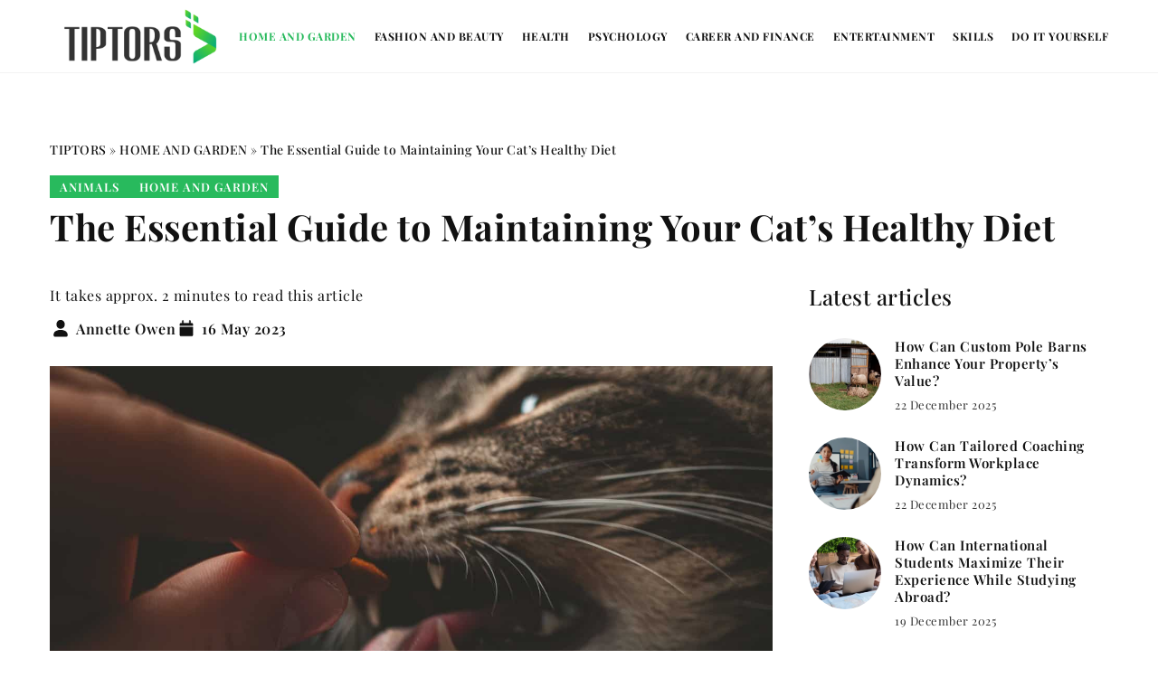

--- FILE ---
content_type: text/html; charset=UTF-8
request_url: https://tiptors.com/the-essential-guide-to-maintaining-your-cats-healthy-diet/
body_size: 15762
content:
<!DOCTYPE html>
<html lang="en">
<head><meta charset="UTF-8"><script>if(navigator.userAgent.match(/MSIE|Internet Explorer/i)||navigator.userAgent.match(/Trident\/7\..*?rv:11/i)){var href=document.location.href;if(!href.match(/[?&]nowprocket/)){if(href.indexOf("?")==-1){if(href.indexOf("#")==-1){document.location.href=href+"?nowprocket=1"}else{document.location.href=href.replace("#","?nowprocket=1#")}}else{if(href.indexOf("#")==-1){document.location.href=href+"&nowprocket=1"}else{document.location.href=href.replace("#","&nowprocket=1#")}}}}</script><script>class RocketLazyLoadScripts{constructor(){this.v="1.2.4",this.triggerEvents=["keydown","mousedown","mousemove","touchmove","touchstart","touchend","wheel"],this.userEventHandler=this._triggerListener.bind(this),this.touchStartHandler=this._onTouchStart.bind(this),this.touchMoveHandler=this._onTouchMove.bind(this),this.touchEndHandler=this._onTouchEnd.bind(this),this.clickHandler=this._onClick.bind(this),this.interceptedClicks=[],window.addEventListener("pageshow",t=>{this.persisted=t.persisted}),window.addEventListener("DOMContentLoaded",()=>{this._preconnect3rdParties()}),this.delayedScripts={normal:[],async:[],defer:[]},this.trash=[],this.allJQueries=[]}_addUserInteractionListener(t){if(document.hidden){t._triggerListener();return}this.triggerEvents.forEach(e=>window.addEventListener(e,t.userEventHandler,{passive:!0})),window.addEventListener("touchstart",t.touchStartHandler,{passive:!0}),window.addEventListener("mousedown",t.touchStartHandler),document.addEventListener("visibilitychange",t.userEventHandler)}_removeUserInteractionListener(){this.triggerEvents.forEach(t=>window.removeEventListener(t,this.userEventHandler,{passive:!0})),document.removeEventListener("visibilitychange",this.userEventHandler)}_onTouchStart(t){"HTML"!==t.target.tagName&&(window.addEventListener("touchend",this.touchEndHandler),window.addEventListener("mouseup",this.touchEndHandler),window.addEventListener("touchmove",this.touchMoveHandler,{passive:!0}),window.addEventListener("mousemove",this.touchMoveHandler),t.target.addEventListener("click",this.clickHandler),this._renameDOMAttribute(t.target,"onclick","rocket-onclick"),this._pendingClickStarted())}_onTouchMove(t){window.removeEventListener("touchend",this.touchEndHandler),window.removeEventListener("mouseup",this.touchEndHandler),window.removeEventListener("touchmove",this.touchMoveHandler,{passive:!0}),window.removeEventListener("mousemove",this.touchMoveHandler),t.target.removeEventListener("click",this.clickHandler),this._renameDOMAttribute(t.target,"rocket-onclick","onclick"),this._pendingClickFinished()}_onTouchEnd(){window.removeEventListener("touchend",this.touchEndHandler),window.removeEventListener("mouseup",this.touchEndHandler),window.removeEventListener("touchmove",this.touchMoveHandler,{passive:!0}),window.removeEventListener("mousemove",this.touchMoveHandler)}_onClick(t){t.target.removeEventListener("click",this.clickHandler),this._renameDOMAttribute(t.target,"rocket-onclick","onclick"),this.interceptedClicks.push(t),t.preventDefault(),t.stopPropagation(),t.stopImmediatePropagation(),this._pendingClickFinished()}_replayClicks(){window.removeEventListener("touchstart",this.touchStartHandler,{passive:!0}),window.removeEventListener("mousedown",this.touchStartHandler),this.interceptedClicks.forEach(t=>{t.target.dispatchEvent(new MouseEvent("click",{view:t.view,bubbles:!0,cancelable:!0}))})}_waitForPendingClicks(){return new Promise(t=>{this._isClickPending?this._pendingClickFinished=t:t()})}_pendingClickStarted(){this._isClickPending=!0}_pendingClickFinished(){this._isClickPending=!1}_renameDOMAttribute(t,e,r){t.hasAttribute&&t.hasAttribute(e)&&(event.target.setAttribute(r,event.target.getAttribute(e)),event.target.removeAttribute(e))}_triggerListener(){this._removeUserInteractionListener(this),"loading"===document.readyState?document.addEventListener("DOMContentLoaded",this._loadEverythingNow.bind(this)):this._loadEverythingNow()}_preconnect3rdParties(){let t=[];document.querySelectorAll("script[type=rocketlazyloadscript][data-rocket-src]").forEach(e=>{let r=e.getAttribute("data-rocket-src");if(r&&0!==r.indexOf("data:")){0===r.indexOf("//")&&(r=location.protocol+r);try{let i=new URL(r).origin;i!==location.origin&&t.push({src:i,crossOrigin:e.crossOrigin||"module"===e.getAttribute("data-rocket-type")})}catch(n){}}}),t=[...new Map(t.map(t=>[JSON.stringify(t),t])).values()],this._batchInjectResourceHints(t,"preconnect")}async _loadEverythingNow(){this.lastBreath=Date.now(),this._delayEventListeners(),this._delayJQueryReady(this),this._handleDocumentWrite(),this._registerAllDelayedScripts(),this._preloadAllScripts(),await this._loadScriptsFromList(this.delayedScripts.normal),await this._loadScriptsFromList(this.delayedScripts.defer),await this._loadScriptsFromList(this.delayedScripts.async);try{await this._triggerDOMContentLoaded(),await this._pendingWebpackRequests(this),await this._triggerWindowLoad()}catch(t){console.error(t)}window.dispatchEvent(new Event("rocket-allScriptsLoaded")),this._waitForPendingClicks().then(()=>{this._replayClicks()}),this._emptyTrash()}_registerAllDelayedScripts(){document.querySelectorAll("script[type=rocketlazyloadscript]").forEach(t=>{t.hasAttribute("data-rocket-src")?t.hasAttribute("async")&&!1!==t.async?this.delayedScripts.async.push(t):t.hasAttribute("defer")&&!1!==t.defer||"module"===t.getAttribute("data-rocket-type")?this.delayedScripts.defer.push(t):this.delayedScripts.normal.push(t):this.delayedScripts.normal.push(t)})}async _transformScript(t){if(await this._littleBreath(),!0===t.noModule&&"noModule"in HTMLScriptElement.prototype){t.setAttribute("data-rocket-status","skipped");return}return new Promise(navigator.userAgent.indexOf("Firefox/")>0||""===navigator.vendor?e=>{let r=document.createElement("script");[...t.attributes].forEach(t=>{let e=t.nodeName;"type"!==e&&("data-rocket-type"===e&&(e="type"),"data-rocket-src"===e&&(e="src"),r.setAttribute(e,t.nodeValue))}),t.text&&(r.text=t.text),r.hasAttribute("src")?(r.addEventListener("load",e),r.addEventListener("error",e)):(r.text=t.text,e());try{t.parentNode.replaceChild(r,t)}catch(i){e()}}:e=>{function r(){t.setAttribute("data-rocket-status","failed"),e()}try{let i=t.getAttribute("data-rocket-type"),n=t.getAttribute("data-rocket-src");i?(t.type=i,t.removeAttribute("data-rocket-type")):t.removeAttribute("type"),t.addEventListener("load",function r(){t.setAttribute("data-rocket-status","executed"),e()}),t.addEventListener("error",r),n?(t.removeAttribute("data-rocket-src"),t.src=n):t.src="data:text/javascript;base64,"+window.btoa(unescape(encodeURIComponent(t.text)))}catch(s){r()}})}async _loadScriptsFromList(t){let e=t.shift();return e&&e.isConnected?(await this._transformScript(e),this._loadScriptsFromList(t)):Promise.resolve()}_preloadAllScripts(){this._batchInjectResourceHints([...this.delayedScripts.normal,...this.delayedScripts.defer,...this.delayedScripts.async],"preload")}_batchInjectResourceHints(t,e){var r=document.createDocumentFragment();t.forEach(t=>{let i=t.getAttribute&&t.getAttribute("data-rocket-src")||t.src;if(i){let n=document.createElement("link");n.href=i,n.rel=e,"preconnect"!==e&&(n.as="script"),t.getAttribute&&"module"===t.getAttribute("data-rocket-type")&&(n.crossOrigin=!0),t.crossOrigin&&(n.crossOrigin=t.crossOrigin),t.integrity&&(n.integrity=t.integrity),r.appendChild(n),this.trash.push(n)}}),document.head.appendChild(r)}_delayEventListeners(){let t={};function e(e,r){!function e(r){!t[r]&&(t[r]={originalFunctions:{add:r.addEventListener,remove:r.removeEventListener},eventsToRewrite:[]},r.addEventListener=function(){arguments[0]=i(arguments[0]),t[r].originalFunctions.add.apply(r,arguments)},r.removeEventListener=function(){arguments[0]=i(arguments[0]),t[r].originalFunctions.remove.apply(r,arguments)});function i(e){return t[r].eventsToRewrite.indexOf(e)>=0?"rocket-"+e:e}}(e),t[e].eventsToRewrite.push(r)}function r(t,e){let r=t[e];Object.defineProperty(t,e,{get:()=>r||function(){},set(i){t["rocket"+e]=r=i}})}e(document,"DOMContentLoaded"),e(window,"DOMContentLoaded"),e(window,"load"),e(window,"pageshow"),e(document,"readystatechange"),r(document,"onreadystatechange"),r(window,"onload"),r(window,"onpageshow")}_delayJQueryReady(t){let e;function r(t){return t.split(" ").map(t=>"load"===t||0===t.indexOf("load.")?"rocket-jquery-load":t).join(" ")}function i(i){if(i&&i.fn&&!t.allJQueries.includes(i)){i.fn.ready=i.fn.init.prototype.ready=function(e){return t.domReadyFired?e.bind(document)(i):document.addEventListener("rocket-DOMContentLoaded",()=>e.bind(document)(i)),i([])};let n=i.fn.on;i.fn.on=i.fn.init.prototype.on=function(){return this[0]===window&&("string"==typeof arguments[0]||arguments[0]instanceof String?arguments[0]=r(arguments[0]):"object"==typeof arguments[0]&&Object.keys(arguments[0]).forEach(t=>{let e=arguments[0][t];delete arguments[0][t],arguments[0][r(t)]=e})),n.apply(this,arguments),this},t.allJQueries.push(i)}e=i}i(window.jQuery),Object.defineProperty(window,"jQuery",{get:()=>e,set(t){i(t)}})}async _pendingWebpackRequests(t){let e=document.querySelector("script[data-webpack]");async function r(){return new Promise(t=>{e.addEventListener("load",t),e.addEventListener("error",t)})}e&&(await r(),await t._requestAnimFrame(),await t._pendingWebpackRequests(t))}async _triggerDOMContentLoaded(){this.domReadyFired=!0,await this._littleBreath(),document.dispatchEvent(new Event("rocket-DOMContentLoaded")),await this._littleBreath(),window.dispatchEvent(new Event("rocket-DOMContentLoaded")),await this._littleBreath(),document.dispatchEvent(new Event("rocket-readystatechange")),await this._littleBreath(),document.rocketonreadystatechange&&document.rocketonreadystatechange()}async _triggerWindowLoad(){await this._littleBreath(),window.dispatchEvent(new Event("rocket-load")),await this._littleBreath(),window.rocketonload&&window.rocketonload(),await this._littleBreath(),this.allJQueries.forEach(t=>t(window).trigger("rocket-jquery-load")),await this._littleBreath();let t=new Event("rocket-pageshow");t.persisted=this.persisted,window.dispatchEvent(t),await this._littleBreath(),window.rocketonpageshow&&window.rocketonpageshow({persisted:this.persisted})}_handleDocumentWrite(){let t=new Map;document.write=document.writeln=function(e){let r=document.currentScript;r||console.error("WPRocket unable to document.write this: "+e);let i=document.createRange(),n=r.parentElement,s=t.get(r);void 0===s&&(s=r.nextSibling,t.set(r,s));let a=document.createDocumentFragment();i.setStart(a,0),a.appendChild(i.createContextualFragment(e)),n.insertBefore(a,s)}}async _littleBreath(){Date.now()-this.lastBreath>45&&(await this._requestAnimFrame(),this.lastBreath=Date.now())}async _requestAnimFrame(){return document.hidden?new Promise(t=>setTimeout(t)):new Promise(t=>requestAnimationFrame(t))}_emptyTrash(){this.trash.forEach(t=>t.remove())}static run(){let t=new RocketLazyLoadScripts;t._addUserInteractionListener(t)}}RocketLazyLoadScripts.run();</script>
	
	<meta name="viewport" content="width=device-width, initial-scale=1">
		<meta name='robots' content='index, follow, max-image-preview:large, max-snippet:-1, max-video-preview:-1' />

	<!-- This site is optimized with the Yoast SEO plugin v23.4 - https://yoast.com/wordpress/plugins/seo/ -->
	<title>The Essential Guide to Maintaining Your Cat&#039;s Healthy Diet - Tiptors</title>
	<meta name="description" content="Check out our blog article The Essential Guide to Maintaining Your Cat&#039;s Healthy Diet ✔️ Expect a solid dose of accurate and informative content!" />
	<link rel="canonical" href="https://tiptors.com/the-essential-guide-to-maintaining-your-cats-healthy-diet/" />
	<meta property="og:locale" content="en_US" />
	<meta property="og:type" content="article" />
	<meta property="og:title" content="The Essential Guide to Maintaining Your Cat&#039;s Healthy Diet - Tiptors" />
	<meta property="og:description" content="Check out our blog article The Essential Guide to Maintaining Your Cat&#039;s Healthy Diet ✔️ Expect a solid dose of accurate and informative content!" />
	<meta property="og:url" content="https://tiptors.com/the-essential-guide-to-maintaining-your-cats-healthy-diet/" />
	<meta property="og:site_name" content="Tiptors" />
	<meta property="og:image" content="https://tiptors.com/wp-content/uploads/2023/05/pexels-lucas-pezeta-2352276-scaled.jpg" />
	<meta property="og:image:width" content="1386" />
	<meta property="og:image:height" content="924" />
	<meta property="og:image:type" content="image/jpeg" />
	<meta name="author" content="Annette Owen" />
	<meta name="twitter:card" content="summary_large_image" />
	<meta name="twitter:label1" content="Written by" />
	<meta name="twitter:data1" content="Annette Owen" />
	<meta name="twitter:label2" content="Est. reading time" />
	<meta name="twitter:data2" content="2 minutes" />
	<script type="application/ld+json" class="yoast-schema-graph">{"@context":"https://schema.org","@graph":[{"@type":"WebPage","@id":"https://tiptors.com/the-essential-guide-to-maintaining-your-cats-healthy-diet/","url":"https://tiptors.com/the-essential-guide-to-maintaining-your-cats-healthy-diet/","name":"The Essential Guide to Maintaining Your Cat's Healthy Diet - Tiptors","isPartOf":{"@id":"https://tiptors.com/#website"},"primaryImageOfPage":{"@id":"https://tiptors.com/the-essential-guide-to-maintaining-your-cats-healthy-diet/#primaryimage"},"image":{"@id":"https://tiptors.com/the-essential-guide-to-maintaining-your-cats-healthy-diet/#primaryimage"},"thumbnailUrl":"https://tiptors.com/wp-content/uploads/2023/05/pexels-lucas-pezeta-2352276-scaled.jpg","description":"Check out our blog article The Essential Guide to Maintaining Your Cat's Healthy Diet ✔️ Expect a solid dose of accurate and informative content!","inLanguage":"en-US","potentialAction":[{"@type":"ReadAction","target":["https://tiptors.com/the-essential-guide-to-maintaining-your-cats-healthy-diet/"]}]},{"@type":"ImageObject","inLanguage":"en-US","@id":"https://tiptors.com/the-essential-guide-to-maintaining-your-cats-healthy-diet/#primaryimage","url":"https://tiptors.com/wp-content/uploads/2023/05/pexels-lucas-pezeta-2352276-scaled.jpg","contentUrl":"https://tiptors.com/wp-content/uploads/2023/05/pexels-lucas-pezeta-2352276-scaled.jpg","width":1386,"height":924},{"@type":"WebSite","@id":"https://tiptors.com/#website","url":"https://tiptors.com/","name":"Tiptors","description":"","potentialAction":[{"@type":"SearchAction","target":{"@type":"EntryPoint","urlTemplate":"https://tiptors.com/?s={search_term_string}"},"query-input":{"@type":"PropertyValueSpecification","valueRequired":true,"valueName":"search_term_string"}}],"inLanguage":"en-US"}]}</script>
	<!-- / Yoast SEO plugin. -->


<link rel='dns-prefetch' href='//cdnjs.cloudflare.com' />

<!-- tiptors.com is managing ads with Advanced Ads 1.54.1 --><!--noptimize--><script id="tipto-ready">
			window.advanced_ads_ready=function(e,a){a=a||"complete";var d=function(e){return"interactive"===a?"loading"!==e:"complete"===e};d(document.readyState)?e():document.addEventListener("readystatechange",(function(a){d(a.target.readyState)&&e()}),{once:"interactive"===a})},window.advanced_ads_ready_queue=window.advanced_ads_ready_queue||[];		</script>
		<!--/noptimize--><style id='wp-emoji-styles-inline-css' type='text/css'>

	img.wp-smiley, img.emoji {
		display: inline !important;
		border: none !important;
		box-shadow: none !important;
		height: 1em !important;
		width: 1em !important;
		margin: 0 0.07em !important;
		vertical-align: -0.1em !important;
		background: none !important;
		padding: 0 !important;
	}
</style>
<style id='classic-theme-styles-inline-css' type='text/css'>
/*! This file is auto-generated */
.wp-block-button__link{color:#fff;background-color:#32373c;border-radius:9999px;box-shadow:none;text-decoration:none;padding:calc(.667em + 2px) calc(1.333em + 2px);font-size:1.125em}.wp-block-file__button{background:#32373c;color:#fff;text-decoration:none}
</style>
<style id='global-styles-inline-css' type='text/css'>
:root{--wp--preset--aspect-ratio--square: 1;--wp--preset--aspect-ratio--4-3: 4/3;--wp--preset--aspect-ratio--3-4: 3/4;--wp--preset--aspect-ratio--3-2: 3/2;--wp--preset--aspect-ratio--2-3: 2/3;--wp--preset--aspect-ratio--16-9: 16/9;--wp--preset--aspect-ratio--9-16: 9/16;--wp--preset--color--black: #000000;--wp--preset--color--cyan-bluish-gray: #abb8c3;--wp--preset--color--white: #ffffff;--wp--preset--color--pale-pink: #f78da7;--wp--preset--color--vivid-red: #cf2e2e;--wp--preset--color--luminous-vivid-orange: #ff6900;--wp--preset--color--luminous-vivid-amber: #fcb900;--wp--preset--color--light-green-cyan: #7bdcb5;--wp--preset--color--vivid-green-cyan: #00d084;--wp--preset--color--pale-cyan-blue: #8ed1fc;--wp--preset--color--vivid-cyan-blue: #0693e3;--wp--preset--color--vivid-purple: #9b51e0;--wp--preset--gradient--vivid-cyan-blue-to-vivid-purple: linear-gradient(135deg,rgba(6,147,227,1) 0%,rgb(155,81,224) 100%);--wp--preset--gradient--light-green-cyan-to-vivid-green-cyan: linear-gradient(135deg,rgb(122,220,180) 0%,rgb(0,208,130) 100%);--wp--preset--gradient--luminous-vivid-amber-to-luminous-vivid-orange: linear-gradient(135deg,rgba(252,185,0,1) 0%,rgba(255,105,0,1) 100%);--wp--preset--gradient--luminous-vivid-orange-to-vivid-red: linear-gradient(135deg,rgba(255,105,0,1) 0%,rgb(207,46,46) 100%);--wp--preset--gradient--very-light-gray-to-cyan-bluish-gray: linear-gradient(135deg,rgb(238,238,238) 0%,rgb(169,184,195) 100%);--wp--preset--gradient--cool-to-warm-spectrum: linear-gradient(135deg,rgb(74,234,220) 0%,rgb(151,120,209) 20%,rgb(207,42,186) 40%,rgb(238,44,130) 60%,rgb(251,105,98) 80%,rgb(254,248,76) 100%);--wp--preset--gradient--blush-light-purple: linear-gradient(135deg,rgb(255,206,236) 0%,rgb(152,150,240) 100%);--wp--preset--gradient--blush-bordeaux: linear-gradient(135deg,rgb(254,205,165) 0%,rgb(254,45,45) 50%,rgb(107,0,62) 100%);--wp--preset--gradient--luminous-dusk: linear-gradient(135deg,rgb(255,203,112) 0%,rgb(199,81,192) 50%,rgb(65,88,208) 100%);--wp--preset--gradient--pale-ocean: linear-gradient(135deg,rgb(255,245,203) 0%,rgb(182,227,212) 50%,rgb(51,167,181) 100%);--wp--preset--gradient--electric-grass: linear-gradient(135deg,rgb(202,248,128) 0%,rgb(113,206,126) 100%);--wp--preset--gradient--midnight: linear-gradient(135deg,rgb(2,3,129) 0%,rgb(40,116,252) 100%);--wp--preset--font-size--small: 13px;--wp--preset--font-size--medium: 20px;--wp--preset--font-size--large: 36px;--wp--preset--font-size--x-large: 42px;--wp--preset--spacing--20: 0.44rem;--wp--preset--spacing--30: 0.67rem;--wp--preset--spacing--40: 1rem;--wp--preset--spacing--50: 1.5rem;--wp--preset--spacing--60: 2.25rem;--wp--preset--spacing--70: 3.38rem;--wp--preset--spacing--80: 5.06rem;--wp--preset--shadow--natural: 6px 6px 9px rgba(0, 0, 0, 0.2);--wp--preset--shadow--deep: 12px 12px 50px rgba(0, 0, 0, 0.4);--wp--preset--shadow--sharp: 6px 6px 0px rgba(0, 0, 0, 0.2);--wp--preset--shadow--outlined: 6px 6px 0px -3px rgba(255, 255, 255, 1), 6px 6px rgba(0, 0, 0, 1);--wp--preset--shadow--crisp: 6px 6px 0px rgba(0, 0, 0, 1);}:where(.is-layout-flex){gap: 0.5em;}:where(.is-layout-grid){gap: 0.5em;}body .is-layout-flex{display: flex;}.is-layout-flex{flex-wrap: wrap;align-items: center;}.is-layout-flex > :is(*, div){margin: 0;}body .is-layout-grid{display: grid;}.is-layout-grid > :is(*, div){margin: 0;}:where(.wp-block-columns.is-layout-flex){gap: 2em;}:where(.wp-block-columns.is-layout-grid){gap: 2em;}:where(.wp-block-post-template.is-layout-flex){gap: 1.25em;}:where(.wp-block-post-template.is-layout-grid){gap: 1.25em;}.has-black-color{color: var(--wp--preset--color--black) !important;}.has-cyan-bluish-gray-color{color: var(--wp--preset--color--cyan-bluish-gray) !important;}.has-white-color{color: var(--wp--preset--color--white) !important;}.has-pale-pink-color{color: var(--wp--preset--color--pale-pink) !important;}.has-vivid-red-color{color: var(--wp--preset--color--vivid-red) !important;}.has-luminous-vivid-orange-color{color: var(--wp--preset--color--luminous-vivid-orange) !important;}.has-luminous-vivid-amber-color{color: var(--wp--preset--color--luminous-vivid-amber) !important;}.has-light-green-cyan-color{color: var(--wp--preset--color--light-green-cyan) !important;}.has-vivid-green-cyan-color{color: var(--wp--preset--color--vivid-green-cyan) !important;}.has-pale-cyan-blue-color{color: var(--wp--preset--color--pale-cyan-blue) !important;}.has-vivid-cyan-blue-color{color: var(--wp--preset--color--vivid-cyan-blue) !important;}.has-vivid-purple-color{color: var(--wp--preset--color--vivid-purple) !important;}.has-black-background-color{background-color: var(--wp--preset--color--black) !important;}.has-cyan-bluish-gray-background-color{background-color: var(--wp--preset--color--cyan-bluish-gray) !important;}.has-white-background-color{background-color: var(--wp--preset--color--white) !important;}.has-pale-pink-background-color{background-color: var(--wp--preset--color--pale-pink) !important;}.has-vivid-red-background-color{background-color: var(--wp--preset--color--vivid-red) !important;}.has-luminous-vivid-orange-background-color{background-color: var(--wp--preset--color--luminous-vivid-orange) !important;}.has-luminous-vivid-amber-background-color{background-color: var(--wp--preset--color--luminous-vivid-amber) !important;}.has-light-green-cyan-background-color{background-color: var(--wp--preset--color--light-green-cyan) !important;}.has-vivid-green-cyan-background-color{background-color: var(--wp--preset--color--vivid-green-cyan) !important;}.has-pale-cyan-blue-background-color{background-color: var(--wp--preset--color--pale-cyan-blue) !important;}.has-vivid-cyan-blue-background-color{background-color: var(--wp--preset--color--vivid-cyan-blue) !important;}.has-vivid-purple-background-color{background-color: var(--wp--preset--color--vivid-purple) !important;}.has-black-border-color{border-color: var(--wp--preset--color--black) !important;}.has-cyan-bluish-gray-border-color{border-color: var(--wp--preset--color--cyan-bluish-gray) !important;}.has-white-border-color{border-color: var(--wp--preset--color--white) !important;}.has-pale-pink-border-color{border-color: var(--wp--preset--color--pale-pink) !important;}.has-vivid-red-border-color{border-color: var(--wp--preset--color--vivid-red) !important;}.has-luminous-vivid-orange-border-color{border-color: var(--wp--preset--color--luminous-vivid-orange) !important;}.has-luminous-vivid-amber-border-color{border-color: var(--wp--preset--color--luminous-vivid-amber) !important;}.has-light-green-cyan-border-color{border-color: var(--wp--preset--color--light-green-cyan) !important;}.has-vivid-green-cyan-border-color{border-color: var(--wp--preset--color--vivid-green-cyan) !important;}.has-pale-cyan-blue-border-color{border-color: var(--wp--preset--color--pale-cyan-blue) !important;}.has-vivid-cyan-blue-border-color{border-color: var(--wp--preset--color--vivid-cyan-blue) !important;}.has-vivid-purple-border-color{border-color: var(--wp--preset--color--vivid-purple) !important;}.has-vivid-cyan-blue-to-vivid-purple-gradient-background{background: var(--wp--preset--gradient--vivid-cyan-blue-to-vivid-purple) !important;}.has-light-green-cyan-to-vivid-green-cyan-gradient-background{background: var(--wp--preset--gradient--light-green-cyan-to-vivid-green-cyan) !important;}.has-luminous-vivid-amber-to-luminous-vivid-orange-gradient-background{background: var(--wp--preset--gradient--luminous-vivid-amber-to-luminous-vivid-orange) !important;}.has-luminous-vivid-orange-to-vivid-red-gradient-background{background: var(--wp--preset--gradient--luminous-vivid-orange-to-vivid-red) !important;}.has-very-light-gray-to-cyan-bluish-gray-gradient-background{background: var(--wp--preset--gradient--very-light-gray-to-cyan-bluish-gray) !important;}.has-cool-to-warm-spectrum-gradient-background{background: var(--wp--preset--gradient--cool-to-warm-spectrum) !important;}.has-blush-light-purple-gradient-background{background: var(--wp--preset--gradient--blush-light-purple) !important;}.has-blush-bordeaux-gradient-background{background: var(--wp--preset--gradient--blush-bordeaux) !important;}.has-luminous-dusk-gradient-background{background: var(--wp--preset--gradient--luminous-dusk) !important;}.has-pale-ocean-gradient-background{background: var(--wp--preset--gradient--pale-ocean) !important;}.has-electric-grass-gradient-background{background: var(--wp--preset--gradient--electric-grass) !important;}.has-midnight-gradient-background{background: var(--wp--preset--gradient--midnight) !important;}.has-small-font-size{font-size: var(--wp--preset--font-size--small) !important;}.has-medium-font-size{font-size: var(--wp--preset--font-size--medium) !important;}.has-large-font-size{font-size: var(--wp--preset--font-size--large) !important;}.has-x-large-font-size{font-size: var(--wp--preset--font-size--x-large) !important;}
:where(.wp-block-post-template.is-layout-flex){gap: 1.25em;}:where(.wp-block-post-template.is-layout-grid){gap: 1.25em;}
:where(.wp-block-columns.is-layout-flex){gap: 2em;}:where(.wp-block-columns.is-layout-grid){gap: 2em;}
:root :where(.wp-block-pullquote){font-size: 1.5em;line-height: 1.6;}
</style>
<link data-minify="1" rel='stylesheet' id='mainstyle-css' href='https://tiptors.com/wp-content/cache/min/1/wp-content/themes/knight-theme/style.css?ver=1703847492' type='text/css' media='all' />
<script type="text/javascript" src="https://tiptors.com/wp-includes/js/jquery/jquery.min.js?ver=3.7.1" id="jquery-core-js"></script>
<script type="text/javascript" src="https://tiptors.com/wp-includes/js/jquery/jquery-migrate.min.js?ver=3.4.1" id="jquery-migrate-js" defer></script>
<script  type="application/ld+json">
        {
          "@context": "https://schema.org",
          "@type": "BreadcrumbList",
          "itemListElement": [{"@type": "ListItem","position": 1,"name": "tiptors","item": "https://tiptors.com" },{"@type": "ListItem","position": 2,"name": "HOME AND GARDEN","item": "https://tiptors.com/category/home-and-garden/" },{"@type": "ListItem","position": 3,"name": "The Essential Guide to Maintaining Your Cat&#8217;s Healthy Diet"}]
        }
        </script>    <style>
    @font-face {font-family: 'Playfair Display';font-style: normal;font-weight: 400;src: url('https://tiptors.com/wp-content/themes/knight-theme/fonts/PlayfairDisplay-Regular.ttf');font-display: swap;}
    @font-face {font-family: 'Playfair Display';font-style: normal;font-weight: 500;src: url('https://tiptors.com/wp-content/themes/knight-theme/fonts/PlayfairDisplay-Medium.ttf');font-display: swap;}
    @font-face {font-family: 'Playfair Display';font-style: normal;font-weight: 600;src: url('https://tiptors.com/wp-content/themes/knight-theme/fonts/PlayfairDisplay-SemiBold.ttf');font-display: swap;}
    @font-face {font-family: 'Playfair Display';font-style: normal;font-weight: 700;src: url('https://tiptors.com/wp-content/themes/knight-theme/fonts/PlayfairDisplay-Bold.ttf');font-display: swap;}
    @font-face {font-family: 'Playfair Display';font-style: normal;font-weight: 900;src: url('https://tiptors.com/wp-content/themes/knight-theme/fonts/PlayfairDisplay-Black.ttf');font-display: swap;}
    
    </style>
<script  type="application/ld+json">
        {
          "@context": "https://schema.org",
          "@type": "Article",
          "headline": "The Essential Guide to Maintaining Your Cat&#8217;s Healthy Diet",
          "image": "https://tiptors.com/wp-content/uploads/2023/05/pexels-lucas-pezeta-2352276-scaled.jpg",
          "datePublished": "2023-05-16",
          "dateModified": "2023-05-16",
          "author": {
            "@type": "Person",
            "name": "Annette Owen"
          },
           "publisher": {
            "@type": "Organization",
            "name": "Tiptors",
            "logo": {
              "@type": "ImageObject",
              "url": "https://tiptors.com/wp-content/uploads/2023/12/tiptors-logo-e1703845380331.png"
            }
          }

        }
        </script><link rel="icon" href="https://tiptors.com/wp-content/uploads/2020/07/cropped-fav-32x32.png" sizes="32x32" />
<link rel="icon" href="https://tiptors.com/wp-content/uploads/2020/07/cropped-fav-192x192.png" sizes="192x192" />
<link rel="apple-touch-icon" href="https://tiptors.com/wp-content/uploads/2020/07/cropped-fav-180x180.png" />
<meta name="msapplication-TileImage" content="https://tiptors.com/wp-content/uploads/2020/07/cropped-fav-270x270.png" />
<noscript><style id="rocket-lazyload-nojs-css">.rll-youtube-player, [data-lazy-src]{display:none !important;}</style></noscript>

	<!-- Global site tag (gtag.js) - Google Analytics -->
	<script type="rocketlazyloadscript" async data-rocket-src="https://www.googletagmanager.com/gtag/js?id=G-9C6BKPBZBX"></script>
	<script type="rocketlazyloadscript">
	  window.dataLayer = window.dataLayer || [];
	  function gtag(){dataLayer.push(arguments);}
	  gtag('js', new Date());

	  gtag('config', 'G-9C6BKPBZBX');
	</script>



</head>

<body class="post-template-default single single-post postid-6608 single-format-standard aa-prefix-tipto-">


	<header class="k_header">
		<div class="k_conatiner k-flex-between">
			<nav id="mainnav" class="mainnav" role="navigation">
				<div class="menu-header-menu-container"><ul id="menu-header-menu" class="menu"><li id="menu-item-1740" class="menu-item menu-item-type-taxonomy menu-item-object-category current-post-ancestor current-menu-parent current-post-parent menu-item-has-children menu-item-1740"><a href="https://tiptors.com/category/home-and-garden/">HOME AND GARDEN</a>
<ul class="sub-menu">
	<li id="menu-item-1741" class="menu-item menu-item-type-taxonomy menu-item-object-category menu-item-1741"><a href="https://tiptors.com/category/home-and-garden/construction/">CONSTRUCTION</a></li>
	<li id="menu-item-1742" class="menu-item menu-item-type-taxonomy menu-item-object-category menu-item-1742"><a href="https://tiptors.com/category/home-and-garden/renovation/">RENOVATION</a></li>
	<li id="menu-item-1743" class="menu-item menu-item-type-taxonomy menu-item-object-category menu-item-1743"><a href="https://tiptors.com/category/home-and-garden/plants/">PLANTS</a></li>
	<li id="menu-item-1744" class="menu-item menu-item-type-taxonomy menu-item-object-category menu-item-1744"><a href="https://tiptors.com/category/home-and-garden/interior/">INTERIOR</a></li>
	<li id="menu-item-1745" class="menu-item menu-item-type-taxonomy menu-item-object-category current-post-ancestor current-menu-parent current-post-parent menu-item-1745"><a href="https://tiptors.com/category/home-and-garden/animals/">ANIMALS</a></li>
</ul>
</li>
<li id="menu-item-1747" class="menu-item menu-item-type-taxonomy menu-item-object-category menu-item-has-children menu-item-1747"><a href="https://tiptors.com/category/fashion-and-beauty/">FASHION AND BEAUTY</a>
<ul class="sub-menu">
	<li id="menu-item-1748" class="menu-item menu-item-type-taxonomy menu-item-object-category menu-item-1748"><a href="https://tiptors.com/category/fashion-and-beauty/accessories/">ACCESSORIES</a></li>
	<li id="menu-item-1749" class="menu-item menu-item-type-taxonomy menu-item-object-category menu-item-1749"><a href="https://tiptors.com/category/fashion-and-beauty/makeup/">MAKEUP</a></li>
	<li id="menu-item-1750" class="menu-item menu-item-type-taxonomy menu-item-object-category menu-item-1750"><a href="https://tiptors.com/category/fashion-and-beauty/footwear/">FOOTWEAR</a></li>
	<li id="menu-item-1751" class="menu-item menu-item-type-taxonomy menu-item-object-category menu-item-1751"><a href="https://tiptors.com/category/fashion-and-beauty/clothing/">CLOTHING</a></li>
	<li id="menu-item-1752" class="menu-item menu-item-type-taxonomy menu-item-object-category menu-item-1752"><a href="https://tiptors.com/category/fashion-and-beauty/nails/">NAILS</a></li>
	<li id="menu-item-1753" class="menu-item menu-item-type-taxonomy menu-item-object-category menu-item-1753"><a href="https://tiptors.com/category/fashion-and-beauty/care/">CARE</a></li>
	<li id="menu-item-1754" class="menu-item menu-item-type-taxonomy menu-item-object-category menu-item-1754"><a href="https://tiptors.com/category/fashion-and-beauty/hair/">HAIR</a></li>
</ul>
</li>
<li id="menu-item-1769" class="menu-item menu-item-type-taxonomy menu-item-object-category menu-item-1769"><a href="https://tiptors.com/category/health/">HEALTH</a></li>
<li id="menu-item-1755" class="menu-item menu-item-type-taxonomy menu-item-object-category menu-item-has-children menu-item-1755"><a href="https://tiptors.com/category/psychology/">PSYCHOLOGY</a>
<ul class="sub-menu">
	<li id="menu-item-1756" class="menu-item menu-item-type-taxonomy menu-item-object-category menu-item-1756"><a href="https://tiptors.com/category/psychology/spirituality/">SPIRITUALITY</a></li>
	<li id="menu-item-1757" class="menu-item menu-item-type-taxonomy menu-item-object-category menu-item-1757"><a href="https://tiptors.com/category/psychology/relationships/">RELATIONSHIPS</a></li>
	<li id="menu-item-1758" class="menu-item menu-item-type-taxonomy menu-item-object-category menu-item-1758"><a href="https://tiptors.com/category/psychology/development/">DEVELOPMENT</a></li>
</ul>
</li>
<li id="menu-item-1746" class="menu-item menu-item-type-taxonomy menu-item-object-category menu-item-1746"><a href="https://tiptors.com/category/career-and-finance/">CAREER AND FINANCE</a></li>
<li id="menu-item-1759" class="menu-item menu-item-type-taxonomy menu-item-object-category menu-item-has-children menu-item-1759"><a href="https://tiptors.com/category/entertainment/">ENTERTAINMENT</a>
<ul class="sub-menu">
	<li id="menu-item-1760" class="menu-item menu-item-type-taxonomy menu-item-object-category menu-item-1760"><a href="https://tiptors.com/category/entertainment/events/">EVENTS</a></li>
	<li id="menu-item-1761" class="menu-item menu-item-type-taxonomy menu-item-object-category menu-item-1761"><a href="https://tiptors.com/category/entertainment/hobbies/">HOBBIES</a></li>
	<li id="menu-item-1762" class="menu-item menu-item-type-taxonomy menu-item-object-category menu-item-1762"><a href="https://tiptors.com/category/entertainment/travels/">TRAVELS</a></li>
	<li id="menu-item-1763" class="menu-item menu-item-type-taxonomy menu-item-object-category menu-item-1763"><a href="https://tiptors.com/category/entertainment/celebrations/">CELEBRATIONS</a></li>
</ul>
</li>
<li id="menu-item-1764" class="menu-item menu-item-type-taxonomy menu-item-object-category menu-item-has-children menu-item-1764"><a href="https://tiptors.com/category/skills/">SKILLS</a>
<ul class="sub-menu">
	<li id="menu-item-1765" class="menu-item menu-item-type-taxonomy menu-item-object-category menu-item-1765"><a href="https://tiptors.com/category/skills/cookery/">COOKERY</a></li>
	<li id="menu-item-1766" class="menu-item menu-item-type-taxonomy menu-item-object-category menu-item-1766"><a href="https://tiptors.com/category/skills/diy-and-repair/">DIY &amp; REPAIR</a></li>
	<li id="menu-item-1767" class="menu-item menu-item-type-taxonomy menu-item-object-category menu-item-1767"><a href="https://tiptors.com/category/skills/cleaning/">CLEANING</a></li>
	<li id="menu-item-1768" class="menu-item menu-item-type-taxonomy menu-item-object-category menu-item-1768"><a href="https://tiptors.com/category/skills/technology-and-informatics/">TECHNOLOGY &amp; INFORMATICS</a></li>
</ul>
</li>
<li id="menu-item-1770" class="menu-item menu-item-type-taxonomy menu-item-object-category menu-item-1770"><a href="https://tiptors.com/category/do-it-yourself/">DO IT YOURSELF</a></li>
</ul></div>			</nav>
			<div class="k_logo">
								<a href="https://tiptors.com/">
					<img width="500" height="186" src="https://tiptors.com/wp-content/uploads/2023/12/tiptors-logo-e1703845380331.png" class="logo-main" alt="tiptors.com">
				</a>
							</div>
			<div class="mobile-menu">
				<div id="btn-menu">
					<svg class="ham hamRotate ham8" viewBox="0 0 100 100" width="80" onclick="this.classList.toggle('active')">
						<path class="line top" d="m 30,33 h 40 c 3.722839,0 7.5,3.126468 7.5,8.578427 0,5.451959 -2.727029,8.421573 -7.5,8.421573 h -20" />
						<path class="line middle"d="m 30,50 h 40" />
						<path class="line bottom" d="m 70,67 h -40 c 0,0 -7.5,-0.802118 -7.5,-8.365747 0,-7.563629 7.5,-8.634253 7.5,-8.634253 h 20" />
					</svg>
				</div>
			</div>
		</div>
	</header>
			
									


<section class="k_text_section k-pt-7 k-pt-5-m">
	<div class="k_conatiner k_conatiner-col">
		<div class="k_col-10 k-flex k-mb-3">
			<ul id="breadcrumbs" class="k_breadcrumbs"><li class="item-home"><a class="bread-link bread-home" href="https://tiptors.com" title="tiptors">tiptors</a></li><li class="separator separator-home"> &#187; </li><li data-id="4" class="item-cat"><a href="https://tiptors.com/category/home-and-garden/">HOME AND GARDEN</a></li><li class="separator"> &#187; </li><li data-id="5" class="item-current  item-6608"><strong class="bread-current bread-6608" title="The Essential Guide to Maintaining Your Cat&#8217;s Healthy Diet">The Essential Guide to Maintaining Your Cat&#8217;s Healthy Diet</strong></li></ul>			<div class="k_post-single-cat k-flex">
				<a href="https://tiptors.com/category/home-and-garden/animals/">ANIMALS</a><a href="https://tiptors.com/category/home-and-garden/">HOME AND GARDEN</a>  
			</div> 
			<h1 class="k_page_h1 k-mb-1">The Essential Guide to Maintaining Your Cat&#8217;s Healthy Diet</h1>
			
		</div>
		<div class="k_col-7">
			<div class="k-post-reading-time">It takes approx. 2 minutes to read this article</div>			<div class="k_meta-single k-mb-3 k-mt-1 k-flex k-flex-v-center k_weight-semibold">
				<div class="k_post-single-author">
				
					<div class="k_meta-value k-flex k-flex-v-center">
					<svg width="80" height="80" viewBox="0 0 80 80" fill="none" xmlns="http://www.w3.org/2000/svg"><path d="M60 70L20 70C17.7909 70 16 68.2091 16 66C16 59.3836 20.1048 53.4615 26.3003 51.1395L27.5304 50.6785C35.5704 47.6651 44.4296 47.6651 52.4696 50.6785L53.6997 51.1395C59.8952 53.4615 64 59.3836 64 66C64 68.2091 62.2091 70 60 70Z" fill="#C2CCDE" stroke="#C2CCDE" stroke-width="4" stroke-linecap="square" stroke-linejoin="round" /><path d="M33.9015 38.8673C37.7294 40.8336 42.2706 40.8336 46.0985 38.8673C49.6611 37.0373 52.2136 33.7042 53.0516 29.7878L53.2752 28.7425C54.1322 24.7375 53.2168 20.5576 50.7644 17.2774L50.4053 16.797C47.9525 13.5163 44.0962 11.5845 40 11.5845C35.9038 11.5845 32.0475 13.5163 29.5947 16.797L29.2356 17.2774C26.7832 20.5576 25.8678 24.7375 26.7248 28.7425L26.9484 29.7878C27.7864 33.7042 30.3389 37.0373 33.9015 38.8673Z" fill="#C2CCDE" stroke="#C2CCDE" stroke-width="4" stroke-linecap="round" stroke-linejoin="round" /></svg>
						<a href="https://tiptors.com/autor/redaktor-blue-whale-press/">Annette Owen</a>					</div>
				</div>
				<div class="k_post-single-date">
					<div class="k_meta-value k-flex k-flex-v-center">
					<svg width="80" height="80" viewBox="0 0 80 80" fill="none" xmlns="http://www.w3.org/2000/svg"><path fill-rule="evenodd" clip-rule="evenodd" d="M55.5 13.5C55.5 12.1193 54.3807 11 53 11C51.6193 11 50.5 12.1193 50.5 13.5V21C50.5 21.2761 50.2761 21.5 50 21.5L30 21.5C29.7239 21.5 29.5 21.2761 29.5 21V13.5C29.5 12.1193 28.3807 11 27 11C25.6193 11 24.5 12.1193 24.5 13.5V21C24.5 21.2761 24.2761 21.5 24 21.5H20C17.7909 21.5 16 23.2909 16 25.5L16 31L64 31V25.5C64 23.2909 62.2091 21.5 60 21.5H56C55.7239 21.5 55.5 21.2761 55.5 21V13.5ZM64 36L16 36L16 65.5C16 67.7091 17.7909 69.5 20 69.5H60C62.2091 69.5 64 67.7091 64 65.5V36Z" fill="#000000" /></svg>
						<time>16 May 2023</time>
					</div>
				</div>
				  
				 
			</div>
			
								<div class="k-mb-3 k_relative k-img-single">
						
						<img width="1386" height="924" src="https://tiptors.com/wp-content/uploads/2023/05/pexels-lucas-pezeta-2352276-scaled.jpg" alt="The Essential Guide to Maintaining Your Cat&#8217;s Healthy Diet">	
							
					</div>
				


			

			
			<div class="k_content k_ul k-justify">
				
<p><strong>A well-balanced diet plays a crucial role in keeping your feline friend healthy and happy. As a responsible cat owner, it&#8217;s important to understand the dietary needs of your beloved pet and provide them with appropriate nutrition. In this article, we will explore essential tips and guidelines to help you take care of your cat&#8217;s diet, while also highlighting the significance of pet health care products.</strong></p>



<span id="more-6608"></span>



<h2 class="wp-block-heading">Understanding the Basics</h2>



<p>To begin with, it&#8217;s important to recognize that cats are obligate carnivores, which means their bodies require a diet primarily based on animal protein. This is why it&#8217;s essential to provide them with high-quality cat food that is specifically formulated to meet their nutritional needs. Look for cat food that lists a named source of animal protein, such as chicken or fish, as the first ingredient.</p>



<h2 class="wp-block-heading">Portion Control</h2>



<p>Just like humans, cats can become overweight or obese if they consume excessive calories. Obesity can lead to numerous health issues, including diabetes and joint problems. It&#8217;s crucial to follow the feeding guidelines provided by your veterinarian or on the cat food packaging. Remember, portion control is key to maintaining a healthy weight for your furry companion.</p>



<h2 class="wp-block-heading">The Role of Pet Health Care Products</h2>



<p><a href="https://www.realpetstore.co.uk/pages/cat-health-care">Pet health care products</a> can complement your efforts in maintaining your cat&#8217;s diet. These products include nutritional supplements, dental care items, and hairball remedies. Nutritional supplements, like omega-3 fatty acids or joint support supplements, can help address specific health needs. Dental care products, such as toothbrushes and dental treats, promote oral hygiene. Hairball remedies can aid in preventing and managing hairballs, a common issue in cats.</p>



<h2 class="wp-block-heading">Conclusion</h2>



<p>Proper nutrition is essential for the overall health and well-being of your feline companion. By understanding the basics of a balanced diet, practicing portion control, ensuring hydration, and avoiding harmful human foods, you can lay a strong foundation for your cat&#8217;s health. Additionally, incorporating appropriate pet health care products into their routine can provide targeted support for specific needs. Remember, regular check-ups with your veterinarian are crucial for monitoring your cat&#8217;s diet and addressing any concerns that may arise. With a well-maintained diet, your cat will lead a healthy and happy life by your side.</p>



<p>Main photo: Lucas Pezeta/pexels.com </p>



<p>Sponsored text </p>
			</div>

			
			

			
			<div class="k_posts-category k-flex k-mt-5">
				<div class="k-flex k_post-category-title k-color-161 k_uppercase k_weight-bold k_subtitle-24 k-mb-3 k_ls-1">See also</div>
				<div class="k_posts_category k_conatiner k_conatiner-col k-plr-0 k-gap-30"><div class="k_post_category-item k-flex"><div class="k_post-image"><a class="k-flex" href="https://tiptors.com/english-bulldog-puppies-for-sale-finding-the-right-breeder/" rel="nofollow"><img width="1386" height="924" src="https://tiptors.com/wp-content/uploads/2022/09/helena-lopes-8IWeBlzZ_No-unsplash.jpg" class="attachment-full size-full wp-post-image" alt="English Bulldog Puppies for Sale: Finding the Right Breeder" decoding="async" /></a><div class="k_post-content k_absolute"><div class="k_post-date k-title-white"><time>28 September 2022</time></div><a class="k_post-title k-title-white k_weight-semibold k_height-11" href="https://tiptors.com/english-bulldog-puppies-for-sale-finding-the-right-breeder/">English Bulldog Puppies for Sale: Finding the Right Breeder</a></div></div></div><div class="k_post_category-item k-flex"><div class="k_post-image"><a class="k-flex" href="https://tiptors.com/how-to-feed-male-french-bulldog-puppies/" rel="nofollow"><img width="1280" height="884" src="https://tiptors.com/wp-content/uploads/2023/02/french-bulldog-ge240fe5b8_1280.jpg" class="attachment-full size-full wp-post-image" alt="How to Feed Male French Bulldog Puppies" decoding="async" loading="lazy" /></a><div class="k_post-content k_absolute"><div class="k_post-date k-title-white"><time>3 February 2023</time></div><a class="k_post-title k-title-white k_weight-semibold k_height-11" href="https://tiptors.com/how-to-feed-male-french-bulldog-puppies/">How to Feed Male French Bulldog Puppies</a></div></div></div></div>	
			</div>

			
		</div>
		<div class="k_col-3 k-sticky k-mt-5-m k-flex k-gap-50 k-flex-v-start">
			
			<div class="k_blog-post-recent k-flex">
				<div class="k_blog-post-recent-title k-third-color k_subtitle-24">Latest articles</div>
				<div class="k_recent-post k-flex"><div class="k_recent-item k-flex k-mt-3"><div class="k_post-image"><a class="k-flex" href="https://tiptors.com/how-can-custom-pole-barns-enhance-your-propertys-value/" rel="nofollow"><img width="626" height="417" src="https://tiptors.com/wp-content/uploads/2025/12/beautiful-farmer-autumn-time_23-2149140384.jpg" alt="How Can Custom Pole Barns Enhance Your Property&#8217;s Value?" loading="lazy"></a></div><div class="k_post-content"><a class="k_post-title" href="https://tiptors.com/how-can-custom-pole-barns-enhance-your-propertys-value/">How Can Custom Pole Barns Enhance Your Property&#8217;s Value?</a><div class="k_post-date"><time>22 December 2025</time></div></div></div><div class="k_recent-item k-flex k-mt-3"><div class="k_post-image"><a class="k-flex" href="https://tiptors.com/how-can-tailored-coaching-transform-workplace-dynamics/" rel="nofollow"><img width="626" height="352" src="https://tiptors.com/wp-content/uploads/2025/12/happy-young-asia-businessmen-businesswoman-meeting-brainstorming-some-new-ideas-about-project_7861-2777.jpg" alt="How Can Tailored Coaching Transform Workplace Dynamics?" loading="lazy"></a></div><div class="k_post-content"><a class="k_post-title" href="https://tiptors.com/how-can-tailored-coaching-transform-workplace-dynamics/">How Can Tailored Coaching Transform Workplace Dynamics?</a><div class="k_post-date"><time>22 December 2025</time></div></div></div><div class="k_recent-item k-flex k-mt-3"><div class="k_post-image"><a class="k-flex" href="https://tiptors.com/how-can-international-students-maximize-their-experience-while-studying-abroad/" rel="nofollow"><img width="626" height="417" src="https://tiptors.com/wp-content/uploads/2025/12/group-friends-planning-trip-cafe_23-2148952373.jpg" alt="How Can International Students Maximize Their Experience While Studying Abroad?" loading="lazy"></a></div><div class="k_post-content"><a class="k_post-title" href="https://tiptors.com/how-can-international-students-maximize-their-experience-while-studying-abroad/">How Can International Students Maximize Their Experience While Studying Abroad?</a><div class="k_post-date"><time>19 December 2025</time></div></div></div><div class="k_recent-item k-flex k-mt-3"><div class="k_post-image"><a class="k-flex" href="https://tiptors.com/how-can-online-courses-enhance-your-understanding-of-international-financial-reporting-standards/" rel="nofollow"><img width="626" height="417" src="https://tiptors.com/wp-content/uploads/2025/12/adult-transcribing-class-work-reviewing-materials-her-university-degree_482257-122508.jpg" alt="How Can Online Courses Enhance Your Understanding of International Financial Reporting Standards?" loading="lazy"></a></div><div class="k_post-content"><a class="k_post-title" href="https://tiptors.com/how-can-online-courses-enhance-your-understanding-of-international-financial-reporting-standards/">How Can Online Courses Enhance Your Understanding of International Financial Reporting Standards?</a><div class="k_post-date"><time>18 December 2025</time></div></div></div></div>	
			</div>
			<div class="k_search-form k-flex">
	<form  class="k-flex" method="get" action="https://tiptors.com/">
		<input class="k_search-input" type="text" name="s" placeholder="Search" value="">
		<button class="k_search-btn" type="submit" aria-label="Search"></button>
	</form>
</div>
				
							<div class="k_blog-tags">
					<div class="k_blog-tags-title k-third-color k_subtitle-24">Tags</div>
					<ul class="k-flex">
						<li class="tag_item"><a href="https://tiptors.com/tag/cat-food/" rel="nofollow" data-tag-count="2">cat food</a></li><li class="tag_item"><a href="https://tiptors.com/tag/for-cats/" rel="nofollow" data-tag-count="1">for cats</a></li><li class="tag_item"><a href="https://tiptors.com/tag/healthy-diet/" rel="nofollow" data-tag-count="3">healthy diet</a></li><li class="tag_item"><a href="https://tiptors.com/tag/well-balanced-diet/" rel="nofollow" data-tag-count="1">well-balanced diet</a></li>					</ul>
				</div>
						
			<div class="k_blog-cat-post k-gap-30 k-flex k-sticky">
				<div class="k-cat-name k-flex k-third-color k_subtitle-24">Recommended articles</div><div class="k_post-cat-sidebar k-flex k_relative"><div class="k_post-image k-flex k-mb-15"><a class="k-flex" href="https://tiptors.com/how-to-adjust-eyebrows-by-yourself-the-most-important-rules/" rel="nofollow"><img width="1386" height="924" src="https://tiptors.com/wp-content/uploads/2021/10/pexels-nataliya-vaitkevich-8558426-scaled.jpg" class="attachment-full size-full wp-post-image" alt="How to adjust eyebrows by yourself? The most important rules" decoding="async" loading="lazy" /></a><div class="k_post-category"><span class="k-color-care">CARE</span><span class="k-color-fashion-and-beauty">FASHION AND BEAUTY</span></div></div><div class="k_post-content"><a class="k_post-title" href="https://tiptors.com/how-to-adjust-eyebrows-by-yourself-the-most-important-rules/">How to adjust eyebrows by yourself? The most important rules</a><div class="k_post-date k-mt-1"><time>19 October 2021</time></div></div></div><div class="k_post-cat-sidebar k-flex k_relative"><div class="k_post-image k-flex k-mb-15"><a class="k-flex" href="https://tiptors.com/unlocking-potential-through-skillful-leadership-development/" rel="nofollow"><img width="626" height="579" src="https://tiptors.com/wp-content/uploads/2025/04/business-statistics_53876-167065.jpg" class="attachment-full size-full wp-post-image" alt="Unlocking Potential Through Skillful Leadership Development" decoding="async" loading="lazy" /></a><div class="k_post-category"><span class="k-color-development">DEVELOPMENT</span><span class="k-color-psychology">PSYCHOLOGY</span></div></div><div class="k_post-content"><a class="k_post-title" href="https://tiptors.com/unlocking-potential-through-skillful-leadership-development/">Unlocking Potential Through Skillful Leadership Development</a><div class="k_post-date k-mt-1"><time>5 April 2025</time></div></div></div>			</div>	

						
			
		</div> 

		
	</div>
</section>

<section class="k_comments_section k-pt-7-d k-pt-5-m k-pb-7-d k-pb-5-m">
	<div class="k_conatiner">
		<div class="k_col-7">
			

 

<div class="k_comments">
    	<div id="respond" class="comment-respond">
		<div class="k_form-title k_subtitle-24 k_uppercase k_weight-bold k-mb-4 k_ls-2">Add comment <small><a rel="nofollow" id="cancel-comment-reply-link" href="/the-essential-guide-to-maintaining-your-cats-healthy-diet/#respond" style="display:none;">Cancel reply</a></small></div><form action="https://tiptors.com/wp-comments-post.php" method="post" id="commentform" class="comment-form" novalidate><p class="comment-notes"><span id="email-notes">Your email address will not be published.</span> <span class="required-field-message">Required fields are marked <span class="required">*</span></span></p><p class="comment-form-author"><label for="author">Name</label> <span class="required">*</span><input id="author" name="author" type="text" value="" size="30" aria-required='true' placeholder="Name" /></p>
<p class="comment-form-email"><label for="email">E-mail</label> <span class="required">*</span><input id="email" name="email" type="text" value="" size="30" aria-required='true' placeholder="E-mail" /></p>
<p class="comment-form-url"><label for="url">Website</label><input id="url" name="url" type="text" value="" size="30"  placeholder="Website"/></p>
<p class="comment-form-cookies-consent"><input id="wp-comment-cookies-consent" name="wp-comment-cookies-consent" type="checkbox" value="yes"Array /><label for="wp-comment-cookies-consent">Remember</label></p>
<p class="aiowps-captcha hide-when-displaying-tfa-input"><label for="aiowps-captcha-answer">Please enter an answer in digits:</label><div class="aiowps-captcha-equation hide-when-displaying-tfa-input"><strong>seventeen &#43; 1 = <input type="hidden" name="aiowps-captcha-string-info" class="aiowps-captcha-string-info" value="p0djtag1q8" /><input type="hidden" name="aiowps-captcha-temp-string" class="aiowps-captcha-temp-string" value="1768958041" /><input type="text" size="2" class="aiowps-captcha-answer" name="aiowps-captcha-answer" value="" autocomplete="off" /></strong></div></p><p class="comment-form-comment"><label for="comment">Comment</label><textarea id="comment" required="required" name="comment" cols="45" rows="5" placeholder="Your comment" aria-required="true"></textarea></p><p class="form-submit"><input name="submit" type="submit" id="submit" class="submit" value="Submit" /> <input type='hidden' name='comment_post_ID' value='6608' id='comment_post_ID' />
<input type='hidden' name='comment_parent' id='comment_parent' value='0' />
</p> <p class="comment-form-aios-antibot-keys"><input type="hidden" name="4uugxjjj" value="dc5u1sdo60ak" ><input type="hidden" name="saxnl58w" value="rm1gqky8e05v" ><input type="hidden" name="dlc367l1" value="rl0ng3x5fhhq" ><input type="hidden" name="hnm75qy0" value="v1aldewo1u1z" ></p></form>	</div><!-- #respond -->
	


     
</div>		</div>
	</div>
</section>	



		
	 




<footer>	
<section id="knight-widget" class="k-mb-5"><div class="k_conatiner k_conatiner-col k-flex-v-start k-gap-50-30"><div class="knight-widget-item k_col-2 k-flex"><div id="text-10" class="knight-widget widget_text">			<div class="textwidget"><div class="k-flex k-mb-2 k-footer-logo"><img width="500" height="186" decoding="async" src="https://tiptors.com/wp-content/uploads/2023/12/tiptors-logo-biale-e1703845370570.png" alt="tiptors.com" /></div>

</div>
		</div></div><div class="knight-widget-item k_col-2 k-flex"><div id="nav_menu-1" class="knight-widget widget_nav_menu"><div class="knight-widget-title">Navigation</div><div class="menu-navigation-container"><ul id="menu-navigation" class="menu"><li id="menu-item-6684" class="menu-item menu-item-type-post_type menu-item-object-page menu-item-6684"><a rel="nofollow" href="https://tiptors.com/privacy-policy/">Privacy policy</a></li>
<li id="menu-item-6685" class="menu-item menu-item-type-post_type menu-item-object-page menu-item-6685"><a href="https://tiptors.com/contact/">Contact</a></li>
</ul></div></div></div><div class="knight-widget-item k_col-2 k-flex"><div id="nav_menu-2" class="knight-widget widget_nav_menu"><div class="knight-widget-title">Categories</div><div class="menu-categories-container"><ul id="menu-categories" class="menu"><li id="menu-item-6691" class="menu-item menu-item-type-taxonomy menu-item-object-category current-post-ancestor current-menu-parent current-post-parent menu-item-6691"><a href="https://tiptors.com/category/home-and-garden/">HOME AND GARDEN</a></li>
<li id="menu-item-6689" class="menu-item menu-item-type-taxonomy menu-item-object-category menu-item-6689"><a href="https://tiptors.com/category/fashion-and-beauty/">FASHION AND BEAUTY</a></li>
<li id="menu-item-6690" class="menu-item menu-item-type-taxonomy menu-item-object-category menu-item-6690"><a href="https://tiptors.com/category/health/">HEALTH</a></li>
<li id="menu-item-6692" class="menu-item menu-item-type-taxonomy menu-item-object-category menu-item-6692"><a href="https://tiptors.com/category/psychology/">PSYCHOLOGY</a></li>
<li id="menu-item-6686" class="menu-item menu-item-type-taxonomy menu-item-object-category menu-item-6686"><a href="https://tiptors.com/category/career-and-finance/">CAREER AND FINANCE</a></li>
<li id="menu-item-6688" class="menu-item menu-item-type-taxonomy menu-item-object-category menu-item-6688"><a href="https://tiptors.com/category/entertainment/">ENTERTAINMENT</a></li>
<li id="menu-item-6693" class="menu-item menu-item-type-taxonomy menu-item-object-category menu-item-6693"><a href="https://tiptors.com/category/skills/">SKILLS</a></li>
<li id="menu-item-6687" class="menu-item menu-item-type-taxonomy menu-item-object-category menu-item-6687"><a href="https://tiptors.com/category/do-it-yourself/">DO IT YOURSELF</a></li>
</ul></div></div></div><div class="knight-widget-item k_col-33 k-flex"><div class="knight-widget-title">Popular articles</div><div class="k_recent-post k-flex"><div class="k_recent-item k-flex k-mt-3"><div class="k_post-image"><a class="k-flex" href="https://tiptors.com/dog-treats-are-the-best-motivator-in-training-your-pet/" rel="nofollow"><img width="1280" height="853" src="https://tiptors.com/wp-content/uploads/2021/04/pexels-zen-chung-5745228.jpg" alt="Dog treats are the best motivator in training your pet" loading="lazy"></a></div><div class="k_post-content"><a class="k_post-title" href="https://tiptors.com/dog-treats-are-the-best-motivator-in-training-your-pet/">Dog treats are the best motivator in training your pet</a><div class="k_post-date"><time>30 April 2021</time></div></div></div><div class="k_recent-item k-flex k-mt-3"><div class="k_post-image"><a class="k-flex" href="https://tiptors.com/strengthening-corporate-governance-through-robust-financial-oversight/" rel="nofollow"><img width="626" height="417" src="https://tiptors.com/wp-content/uploads/2025/11/business-people-meeting_53876-15175.jpg" alt="Strengthening Corporate Governance Through Robust Financial Oversight" loading="lazy"></a></div><div class="k_post-content"><a class="k_post-title" href="https://tiptors.com/strengthening-corporate-governance-through-robust-financial-oversight/">Strengthening Corporate Governance Through Robust Financial Oversight</a><div class="k_post-date"><time>1 November 2025</time></div></div></div></div></div></div></section><section id="knight-after-widget"><div class="k_conatiner"><div id="text-11" class="knight-widget widget_text">			<div class="textwidget"><p class="k-color-a7a k_subtitle-14">tiptors.com © 2023. All rights reserved.</p>
<p class="k-color-a7a k_subtitle-14">We use cookies on our website. Using the website without changing the cookie settings means that they will be placed on your terminal equipment. You can change the settings at any time. More details on the <a href="https://tiptors.com/privacy-policy/" rel="nofollow">Privacy Policy</a> page.</p>
</div>
		</div></div></section>
</footer>


    <script data-minify="1" type="text/javascript" src="https://tiptors.com/wp-content/cache/min/1/ajax/libs/jquery-validate/1.19.0/jquery.validate.min.js?ver=1703847492" defer></script>
    <script type="rocketlazyloadscript" data-rocket-type="text/javascript">
     jQuery(document).ready(function($) {
        $('#commentform').validate({
            rules: {
                author: {
                    required: true,
                    minlength: 2
                },

                email: {
                    required: true,
                    email: true
                },

                comment: {
                    required: true,
                    minlength: 20
                }

            },

            messages: {
                author: "Please enter your name.",
                email: "Please enter your email address.",
                comment: "Please enter a comment."

            },

            errorElement: "div",
            errorPlacement: function(error, element) {
                element.after(error);
            }

        });
    });
    </script>
    <script data-minify="1" type="text/javascript" src="https://tiptors.com/wp-content/cache/min/1/wp-content/themes/knight-theme/js/knight-script.js?ver=1703847492" id="scripts-js"></script>
<script type="text/javascript" src="https://tiptors.com/wp-content/themes/knight-theme/js/slick.min.js?ver=1.0" id="slick-js" defer></script>
<script data-minify="1" type="text/javascript" src="https://tiptors.com/wp-content/cache/min/1/ajax/libs/jquery-autocomplete/1.0.7/jquery.auto-complete.min.js?ver=1703847492" id="jquery-auto-complete-js" defer></script>
<script type="text/javascript" id="global-js-extra">
/* <![CDATA[ */
var global = {"ajax":"https:\/\/tiptors.com\/wp-admin\/admin-ajax.php"};
/* ]]> */
</script>
<script data-minify="1" type="text/javascript" src="https://tiptors.com/wp-content/cache/min/1/wp-content/themes/knight-theme/js/global.js?ver=1703847492" id="global-js" defer></script>
<!--noptimize--><script type="rocketlazyloadscript">!function(){window.advanced_ads_ready_queue=window.advanced_ads_ready_queue||[],advanced_ads_ready_queue.push=window.advanced_ads_ready;for(var d=0,a=advanced_ads_ready_queue.length;d<a;d++)advanced_ads_ready(advanced_ads_ready_queue[d])}();</script><!--/noptimize--><script>window.lazyLoadOptions={elements_selector:"iframe[data-lazy-src]",data_src:"lazy-src",data_srcset:"lazy-srcset",data_sizes:"lazy-sizes",class_loading:"lazyloading",class_loaded:"lazyloaded",threshold:300,callback_loaded:function(element){if(element.tagName==="IFRAME"&&element.dataset.rocketLazyload=="fitvidscompatible"){if(element.classList.contains("lazyloaded")){if(typeof window.jQuery!="undefined"){if(jQuery.fn.fitVids){jQuery(element).parent().fitVids()}}}}}};window.addEventListener('LazyLoad::Initialized',function(e){var lazyLoadInstance=e.detail.instance;if(window.MutationObserver){var observer=new MutationObserver(function(mutations){var image_count=0;var iframe_count=0;var rocketlazy_count=0;mutations.forEach(function(mutation){for(var i=0;i<mutation.addedNodes.length;i++){if(typeof mutation.addedNodes[i].getElementsByTagName!=='function'){continue}
if(typeof mutation.addedNodes[i].getElementsByClassName!=='function'){continue}
images=mutation.addedNodes[i].getElementsByTagName('img');is_image=mutation.addedNodes[i].tagName=="IMG";iframes=mutation.addedNodes[i].getElementsByTagName('iframe');is_iframe=mutation.addedNodes[i].tagName=="IFRAME";rocket_lazy=mutation.addedNodes[i].getElementsByClassName('rocket-lazyload');image_count+=images.length;iframe_count+=iframes.length;rocketlazy_count+=rocket_lazy.length;if(is_image){image_count+=1}
if(is_iframe){iframe_count+=1}}});if(image_count>0||iframe_count>0||rocketlazy_count>0){lazyLoadInstance.update()}});var b=document.getElementsByTagName("body")[0];var config={childList:!0,subtree:!0};observer.observe(b,config)}},!1)</script><script data-no-minify="1" async src="https://tiptors.com/wp-content/plugins/wp-rocket/assets/js/lazyload/17.8.3/lazyload.min.js"></script><script defer src="https://static.cloudflareinsights.com/beacon.min.js/vcd15cbe7772f49c399c6a5babf22c1241717689176015" integrity="sha512-ZpsOmlRQV6y907TI0dKBHq9Md29nnaEIPlkf84rnaERnq6zvWvPUqr2ft8M1aS28oN72PdrCzSjY4U6VaAw1EQ==" data-cf-beacon='{"version":"2024.11.0","token":"cc2ffc23d6d94b05b81f2ab48f9ab904","r":1,"server_timing":{"name":{"cfCacheStatus":true,"cfEdge":true,"cfExtPri":true,"cfL4":true,"cfOrigin":true,"cfSpeedBrain":true},"location_startswith":null}}' crossorigin="anonymous"></script>
</body>
</html>

<!-- This website is like a Rocket, isn't it? Performance optimized by WP Rocket. Learn more: https://wp-rocket.me - Debug: cached@1768958041 -->